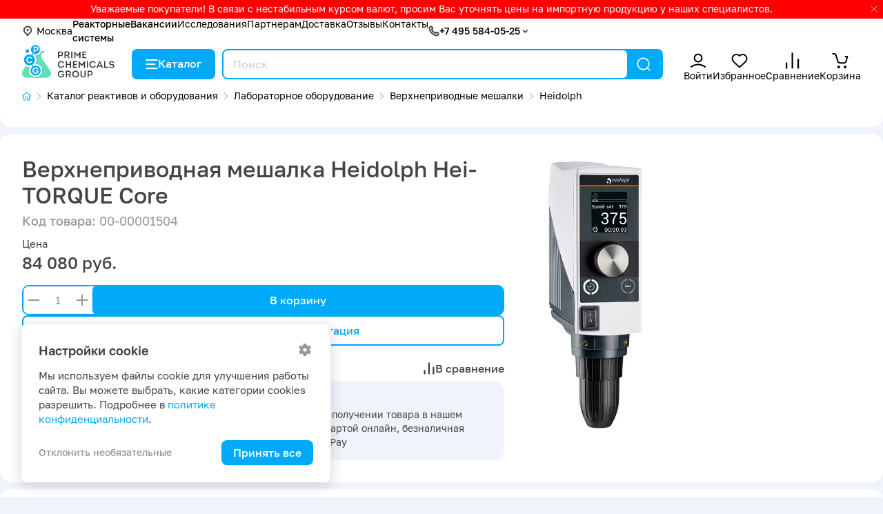

--- FILE ---
content_type: text/html; charset=utf-8
request_url: https://pcgroup.ru/products/verhneprivodnaya-meshalka-heidolph-hei-torque-core/
body_size: 12070
content:
<!DOCTYPE html>
<html lang="ru" dir="ltr">
<head>
  <base href="https://pcgroup.ru/"/>
  <title>Верхнеприводная мешалка Heidolph Hei-TORQUE Core купить по цене 84080 руб. в интернет-магазине в Москве</title>
  <meta charset="utf-8">
      <meta name="description" content="В интернет-магазине компании Prime Chemicals Group вы найдете верхнеприводная мешалка heidolph hei-torque core по выгодной стоимости ✅ Доставка по Москве и всей России ✅ Самовывоз ✅ Скидки для оптовиков"/>
  
  <meta property="og:url" content="https://pcgroup.ru/">
  <meta property="og:title" content="Верхнеприводная мешалка Heidolph Hei-TORQUE Core купить по цене 84080 руб. в интернет-магазине в Москве">
  <meta property="og:image" content="https://pcgroup.ru//catalog/view/theme/pcg/images/logo.png">
  <meta property="og:description" content="В интернет-магазине компании Prime Chemicals Group вы найдете верхнеприводная мешалка heidolph hei-torque core по выгодной стоимости ✅ Доставка по Москве и всей России ✅ Самовывоз ✅ Скидки для оптовиков">
  <meta property="og:type" content="website">

  <meta name="apple-mobile-web-app-capable" content="yes">
  <meta name="apple-mobile-web-app-status-bar-style" content="default">
  <meta name="HandheldFriendly" content="true">
  <meta name="format-detection" content="telephone=no">
  <meta name="viewport" content="width=device-width, initial-scale=1">

  
  <link rel="shortcut icon" href="catalog/view/theme/pcg/images/favicon64.png">
  <link rel="apple-touch-icon" href="catalog/view/theme/pcg/images/favicon76.png">
  <link rel="apple-touch-icon" href="catalog/view/theme/pcg/images/favicon120.png" sizes="120x120">
  <link rel="apple-touch-icon" href="catalog/view/theme/pcg/images/favicon156.png" sizes="152x152">

      <link href="https://pcgroup.ru/products/verhneprivodnaya-meshalka-heidolph-hei-torque-core/" rel="canonical"/>
  
  <link href="catalog/view/theme/pcg/stylesheet/core.css?3471e2a8" type="text/css" rel="stylesheet">
  <link href="catalog/view/theme/pcg/stylesheet/style.css?3471e2a8" type="text/css" rel="stylesheet">

  <script src="catalog/view/theme/pcg/js/jquery.min.js"></script>

  </head>
<body class="webp product-page">
<div id="recaptcha"></div>


<div class="modal left fade" id="leftMenu" tabindex="-1" role="dialog" aria-labelledby="myModalLabel">
  <div class="modal-dialog" role="document">
    <div class="modal-content">
      <button type="button" class="close" data-dismiss="modal" aria-label="Close">
        <svg class="i__close">
          <use xlink:href="catalog/view/theme/pcg/images/sprite.svg?3471e2a8#i__close"></use>
        </svg>
      </button>
      <div class="modal-body">

        <a class="left-menu-logo" href="/">ООО «ПраймКемикалсГрупп»</a>

        <div class="left-menu-region">
          <a href="#" onclick="$('#change_region').modal('show');return false;" data-dismiss="modal" aria-label="Close"
             class="" role="button" rel="nofollow">
            <svg class="i__mapmarker">
              <use xlink:href="catalog/view/theme/pcg/images/sprite.svg?3471e2a8#i__mapmarker"></use>
            </svg>
            Москва
          </a>
        </div>


        <span itemscope="" itemtype="https://schema.org/SiteNavigationElement">
          <link href="/catalog/" itemprop="url">
          <meta itemprop="name" content="Каталог"/>

          <link href="/reactors-systems/" itemprop="url">
          <meta itemprop="name" content="Реакторные системы"/>

          
                    
          <link href="/vacancy/" itemprop="url">
          <meta itemprop="name" content="Вакансии"/>

          <link href="/issledovaniya/" itemprop="url">
          <meta itemprop="name" content="Исследования"/>

          <link href="/oplata/" itemprop="url">
          <meta itemprop="name" content="Оплата"/>

          <link href="/dostavka/" itemprop="url">
          <meta itemprop="name" content="Доставка"/>

          <link href="/contact/" itemprop="url">
          <meta itemprop="name" content="Контакты"/>

          <link href="/blog/" itemprop="url">
          <meta itemprop="name" content="Блог"/>

          
          <link href="/reviews/" itemprop="url">
          <meta itemprop="name" content="Отзывы"/>

          <link href="/faq/" itemprop="url">
          <meta itemprop="name" content="FAQ"/>

          <link href="/glossary/" itemprop="url">
          <meta itemprop="name" content="Глоссарий"/>
        </span>

        <div class="left-menu-link">
          <a href="https://pcgroup.ru/catalog/" onclick="openCatalog();return false;">
            <svg class="i__catalog">
              <use xlink:href="catalog/view/theme/pcg/images/sprite.svg?3471e2a8#i__catalog"></use>
            </svg>
            Каталог
          </a>
        </div>

                  <div class="left-menu-link">
            <a href="/login/" onclick="modalLogin();return false;" rel="nofollow">
              <svg class="i__user_header">
                <use xlink:href="catalog/view/theme/pcg/images/sprite.svg?3471e2a8#i__user_header"></use>
              </svg>
              Войти
            </a>
          </div>
          <div class="left-menu-link">
            <a href="/login/" onclick="modalLogin();return false;" rel="nofollow">
              <svg class="i__wishlist_header">
                <use xlink:href="catalog/view/theme/pcg/images/sprite.svg?3471e2a8#i__wishlist_header"></use>
              </svg>
              Избранное
              <div class="counter wishlist-counter" style="display: none;">0</div>
            </a>
          </div>
          <div class="left-menu-link">
            <a href="https://pcgroup.ru/compare/" rel="nofollow">
              <svg class="i__compare_header">
                <use xlink:href="catalog/view/theme/pcg/images/sprite.svg?3471e2a8#i__compare_header"></use>
              </svg>
              Сравнение
              <div class="counter compare-counter" style="display: none;">0</div>
            </a>
          </div>
        
        <div class="left-menu-link">
          <a href="https://pcgroup.ru/cart/" onclick="cart.popup_show();return false;" rel="nofollow">
            <svg class="i__cart_header">
              <use xlink:href="catalog/view/theme/pcg/images/sprite.svg?3471e2a8#i__cart_header"></use>
            </svg>
            Корзина
            <div class="counter cart-counter" style="display: none;">0</div>
          </a>
        </div>

        <div class="left-menu-header bt mt-3">О нас</div>
        <a class="left-menu-info-link hr" href="/reactors-systems/"><b>Реакторные системы</b></a>
                                        <a class="left-menu-info-link" href="/vacancy/"><b>Вакансии</b></a>
        <a class="left-menu-info-link" href="/issledovaniya/">Исследования</a>
        <a class="left-menu-info-link" href="/optovikam/">Партнерам</a>



        <div class="left-menu-header bt mt-3">Контакты</div>
        <div class="call_phone_1">
                      <a class="left-menu-info-link tel-link" href="tel:+7 495 584-05-25" rel="nofollow">+7 495 584-05-25</a>
                  </div>

        <div class="recall my-3">
          <button href="#recall_modal" data-toggle="modal" class="btn"
                  onclick="$('#leftMenu').modal('hide');return true;">Заказать звонок
          </button>
        </div>

        <div class="widget-social">
                      <a href="https://wa.me/message/CNR733WY4Z6VM1" target="_blank" rel="nofollow" title="Whatsapp"
               onclick="clickLink('https://wa.me/message/CNR733WY4Z6VM1');return true;">
              <svg class="i__whatsapp social">
                <use xlink:href="catalog/view/theme/pcg/images/sprite.svg?3471e2a8#i__whatsapp"></use>
              </svg>
            </a>
                                <a href="https://max.ru/u/f9LHodD0cOJYHCoxoujikWuBvSs8pYFqIcyw4dB_tyOEHu28imLEpzt-eQA" target="_blank" rel="nofollow" title="Max"
               onclick="clickLink('https://max.ru/u/f9LHodD0cOJYHCoxoujikWuBvSs8pYFqIcyw4dB_tyOEHu28imLEpzt-eQA');return true;">
              <svg class="i__max social">
                <use xlink:href="catalog/view/theme/pcg/images/sprite.svg?3471e2a8#i__max"></use>
              </svg>
            </a>
                                <a href="https://vk.com/primechemicalsgroup" target="_blank" rel="nofollow" title="Вконтакте"
               onclick="clickLink('https://vk.com/primechemicalsgroup');return true;">
              <svg class="i__vk social">
                <use xlink:href="catalog/view/theme/pcg/images/sprite.svg?3471e2a8#i__vk"></use>
              </svg>
            </a>
                                <a href="https://t.me/s/pcgroupmoscov" target="_blank" rel="nofollow" title="Telegram"
               onclick="clickLink('https://t.me/s/pcgroupmoscov');return true;">
              <svg class="i__telegram social">
                <use xlink:href="catalog/view/theme/pcg/images/sprite.svg?3471e2a8#i__telegram"></use>
              </svg>
            </a>
                                <a href="https://dzen.ru/primechemicalsgroup" target="_blank" rel="nofollow" title="Дзен"
               onclick="clickLink('https://dzen.ru/primechemicalsgroup');return true;">
              <svg class="i__zen social">
                <use xlink:href="catalog/view/theme/pcg/images/sprite.svg?3471e2a8#i__zen"></use>
              </svg>
            </a>
                                <a href="https://rutube.ru/channel/42069217/" target="_blank" rel="nofollow" title="Rutube"
               onclick="clickLink('https://rutube.ru/channel/42069217/');return true;">
              <svg class="i__rutube social">
                <use xlink:href="catalog/view/theme/pcg/images/sprite.svg?3471e2a8#i__rutube"></use>
              </svg>
            </a>
                  </div>

        <div class="widget-times mb-3">
          <div class="bold">Время работы</div>
          <div>Пн-пт: 9:00-18:00 Сб-вс: выходные дни</div>
                  </div>

        <div class="left-menu-header bt mt-3">Информация</div>
        <a class="left-menu-info-link" href="/oplata/">Оплата</a>
        <a class="left-menu-info-link" href="/dostavka/">Доставка</a>
        <a class="left-menu-info-link" href="/contact/">Контакты</a>
        <a class="left-menu-info-link" href="/blog/">Блог</a>
                <a class="left-menu-info-link" href="/reviews/">Отзывы</a>
        <a class="left-menu-info-link" href="/faq/">FAQ</a>
        <a class="left-menu-info-link" href="/glossary/">Глоссарий</a>
        <a class="left-menu-info-link" href="/politika-konfidentsialnosti/">Политика конфиденциальности</a>
      </div>
    </div>
  </div>
</div>

<div class="modal fade" id="mobileCatalog" tabindex="-1" role="dialog" aria-labelledby="myModalLabel">
  <div class="modal-dialog" role="document">
    <div class="modal-content">
      <button type="button" class="close" data-dismiss="modal" aria-label="Close">
        <svg class="i__close">
          <use xlink:href="catalog/view/theme/pcg/images/sprite.svg?3471e2a8#i__close"></use>
        </svg>
      </button>
      <div class="modal-body"></div>
    </div>
  </div>
</div>

<script>
    document.write('<div class="top_informer invert"><div class="wrp">' +
        '<p>Уважаемые покупатели! В связи с нестабильным курсом валют, просим Вас уточнять цены на импортную продукцию у наших специалистов.</p>' +
                '<svg class="close i__close"><use xlink:href="catalog/view/theme/pcg/images/sprite.svg?3471e2a8#i__close"></use></svg>' +
        '</div></div>');
</script>

<header class="header">

  <div class="header-menu">
    <div class="wrp d-md-flex d-none">

      <a href="#" onclick="$('#change_region').modal('show');return false;" class="header-menu-region" role="button" rel="nofollow">
        <svg class="i__mapmarker">
          <use xlink:href="catalog/view/theme/pcg/images/sprite.svg?3471e2a8#i__mapmarker"></use>
        </svg>
        Москва
      </a>

      <div class="header-menu-links">
        <a href="/reactors-systems/" class="fw-500">Реакторные системы</a>
        <a href="/vacancy/" class="fw-500">Вакансии</a>
        <a href="/issledovaniya/" class="d-none d-xl-inline">Исследования</a>
        <a href="/optovikam/" class="d-none d-xl-inline">Партнерам</a>
        <a href="/dostavka/" class="d-none d-lg-inline">Доставка</a>
        <a href="/reviews/">Отзывы</a>
        <a href="/contact/">Контакты</a>
      </div>

      <div class="widget-phones">
        <svg class="i__phone_min">
          <use xlink:href="catalog/view/theme/pcg/images/sprite.svg?3471e2a8#i__phone_min"></use>
        </svg>
        <a class="tel-link" href="tel:+7 495 584-05-25" rel="nofollow">+7 495 584-05-25</a>&nbsp;
        <svg class="i__up">
          <use xlink:href="catalog/view/theme/pcg/images/sprite.svg?3471e2a8#i__up"></use>
        </svg>
        <div class="widget-phones-block">
                                          <button href="#recall_modal" data-toggle="modal" class="btn btn-sm recall">Заказать звонок</button>
          <div class="widget-social">
                          <a href="https://wa.me/message/CNR733WY4Z6VM1" target="_blank" rel="nofollow" title="Whatsapp"
                 onclick="clickLink('https://wa.me/message/CNR733WY4Z6VM1');return true;">
                <svg class="i__whatsapp social">
                  <use xlink:href="catalog/view/theme/pcg/images/sprite.svg?3471e2a8#i__whatsapp"></use>
                </svg>
              </a>
                                      <a href="https://max.ru/u/f9LHodD0cOJYHCoxoujikWuBvSs8pYFqIcyw4dB_tyOEHu28imLEpzt-eQA" target="_blank" rel="nofollow" title="Max"
                 onclick="clickLink('https://max.ru/u/f9LHodD0cOJYHCoxoujikWuBvSs8pYFqIcyw4dB_tyOEHu28imLEpzt-eQA');return true;">
                <svg class="i__max social">
                  <use xlink:href="catalog/view/theme/pcg/images/sprite.svg?3471e2a8#i__max"></use>
                </svg>
              </a>
                                      <a href="https://t.me/s/pcgroupmoscov" target="_blank" rel="nofollow" title="Telegram"
                 onclick="clickLink('https://t.me/s/pcgroupmoscov');return true;">
                <svg class="i__telegram social">
                  <use xlink:href="catalog/view/theme/pcg/images/sprite.svg?3471e2a8#i__telegram"></use>
                </svg>
              </a>
                      </div>

          <div class="widget-times">
            <div class="bold">Время работы</div>
            <div>Пн-пт: 9:00-18:00 Сб-вс: выходные дни</div>
                      </div>
        </div>
      </div>

    </div>
  </div>


  <div class="header-main-menu">
    <div class="wrp">
      <a data-toggle="modal" href="#leftMenu" class="left-menu-icon d-lg-none">
        <svg class="i__butterbrod_header">
          <use xlink:href="catalog/view/theme/pcg/images/sprite.svg?3471e2a8#i__butterbrod_header"></use>
        </svg>
      </a>

      <div itemscope itemtype="https://schema.org/Organization">
        <link itemprop="url" href="https://pcgroup.ru/"/>
        <link itemprop="logo" href="https://pcgroup.ru/catalog/view/theme/pcg/images/logo.png"/>
        <meta itemprop="name" content="Prime Chemicals Group"/>
        <meta itemprop="telephone" content="+7 499 755-51-47"/>
        <meta itemprop="address" content="141009, Московская область, г.Мытищи, Олимпийский пр-кт, 2Б"/>
        <a class="logotype" href="/" data-home="1">
          <svg class="i__logo_icon">
            <use xlink:href="catalog/view/theme/pcg/images/sprite.svg?3471e2a8#i__logo_icon"></use>
          </svg>
          <svg class="i__logo_text">
            <use xlink:href="catalog/view/theme/pcg/images/sprite.svg?3471e2a8#i__logo_text"></use>
          </svg>
        </a>
      </div>

      <a href="https://pcgroup.ru/catalog/" onclick="openCatalog();return false;" class="catalog_link d-lg-flex d-none">
        <svg class="i__catalog">
          <use xlink:href="catalog/view/theme/pcg/images/sprite.svg?3471e2a8#i__catalog"></use>
        </svg>
        Каталог
      </a>

      <div class="search">
        <div class="qsearch-close"></div>
        <div class="qsearch" itemscope itemtype="https://schema.org/WebSite">
          <link itemprop="url" href="https://pcgroup.ru/"/>
          <form action="catalog/" itemprop="potentialAction" itemscope itemtype="https://schema.org/SearchAction">
            <meta itemprop="target" content="https://pcgroup.ru/catalog/?keyword={keyword}"/>
            <input class="qsearch_text" name="keyword" placeholder="Поиск" type="search" value="" itemprop="query-input">
            <button class="search-close c-blue" type="button" title="Закрыть">
              <svg class="i__close">
                <use xlink:href="catalog/view/theme/pcg/images/sprite.svg?3471e2a8#i__close"></use>
              </svg>
            </button>
            <button type="submit" title="Найти">
              <svg class="i__search">
                <use xlink:href="catalog/view/theme/pcg/images/sprite.svg?3471e2a8#i__search"></use>
              </svg>
            </button>
          </form>
        </div>
        <div class="qsearch-result">
          <div class="autocomplete-suggestions"></div>
          <div class="qsearch-title">Популярное</div>
          <div class="qsearch-tags">
                          <a href="catalog/?keyword=мембранный вакуумный насос">
                <span>мембранный вакуумный насос</span>
              </a>
                          <a href="catalog/?keyword=ротационный испаритель">
                <span>ротационный испаритель</span>
              </a>
                          <a href="catalog/?keyword=Крахмал чда">
                <span>Крахмал чда</span>
              </a>
                          <a href="catalog/?keyword=Реактор лабораторный стекло на 200 литров">
                <span>Реактор лабораторный стекло на 200 литров</span>
              </a>
                          <a href="catalog/?keyword=Перекись водорода техническая 37%">
                <span>Перекись водорода техническая 37%</span>
              </a>
                      </div>
        </div>
      </div>


      <div class="user-tools">

        <div class="d-md-none">
          <a href="#" class="search-toggle" rel="nofollow" role="button">
            <div class="user-tools-icon">
              <svg class="i__search">
                <use xlink:href="catalog/view/theme/pcg/images/sprite.svg?3471e2a8#i__search"></use>
              </svg>
            </div>
            <div class="user-tools-text">Поиск</div>
          </a>
        </div>

                  <div class="d-md-flex d-none">
            <a href="/login/" onclick="modalLogin();return false;" rel="nofollow" class="user-tools-item">
              <div class="user-tools-icon">
                <svg class="i__user_header">
                  <use xlink:href="catalog/view/theme/pcg/images/sprite.svg?3471e2a8#i__user_header"></use>
                </svg>
              </div>
              <div class="user-tools-text">Войти</div>
            </a>
          </div>
          <div class="d-md-flex d-none">
            <a href="/login/" onclick="modalLogin();return false;" rel="nofollow" class="user-tools-item">
              <div class="user-tools-icon">
                <svg class="i__wishlist_header">
                  <use xlink:href="catalog/view/theme/pcg/images/sprite.svg?3471e2a8#i__wishlist_header"></use>
                </svg>
                <div class="counter wishlist-counter" style="display: none;">0</div>
              </div>
              <div class="user-tools-text">Избранное</div>
            </a>
          </div>
        
        <div class="d-flex">
          <a href="https://pcgroup.ru/compare/" rel="nofollow" class="user-tools-item">
            <div class="user-tools-icon">
              <svg class="i__compare_header">
                <use xlink:href="catalog/view/theme/pcg/images/sprite.svg?3471e2a8#i__compare_header"></use>
              </svg>
              <div class="counter compare-counter" style="display: none;">0</div>
            </div>
            <div class="user-tools-text">Сравнение</div>
          </a>
        </div>

        <div class="d-md-none d-lg-none d-flex">
          <a href="https://pcgroup.ru/contact/" rel="nofollow" class="user-tools-item">
            <div class="user-tools-icon">
              <svg class="i__phone">
                <use xlink:href="catalog/view/theme/pcg/images/sprite.svg?3471e2a8#i__phone"></use>
              </svg>
            </div>
            <div class="user-tools-text">Контакты</div>
          </a>
        </div>

        <div class="d-md-flex d-none">
          <a href="https://pcgroup.ru/cart/" onclick="cart.popup_show();return false;" rel="nofollow" class="user-tools-item">
            <div class="user-tools-icon">
              <svg class="i__cart_header">
                <use xlink:href="catalog/view/theme/pcg/images/sprite.svg?3471e2a8#i__cart_header"></use>
              </svg>
              <div class="counter cart-counter" style="display: none;">0</div>
            </div>
            <div class="user-tools-text">Корзина</div>
          </a>
        </div>
      </div>
    </div>
  </div>

  <div class="wrp" id="catalog_menu">
    <div class="catalog-menu__wrp">
      <div class="catalog-menu">
        <div class="catalog-menu-close"></div>
      </div>
    </div>
  </div>

</header>




<div class="foot-menu">
  <a class="foot-menu-item" href="https://pcgroup.ru/">
    <div class="foot-menu-icon">
      <svg class="i__home">
        <use xlink:href="catalog/view/theme/pcg/images/sprite.svg?3471e2a8#i__home"></use>
      </svg>
    </div>
    <div>Главная</div>
  </a>
  <a href="https://pcgroup.ru/catalog/" onclick="openCatalog();return false;" class="foot-menu-item">
    <div class="foot-menu-icon">
      <svg class="i__catalog">
        <use xlink:href="catalog/view/theme/pcg/images/sprite.svg?3471e2a8#i__catalog"></use>
      </svg>
    </div>
    <div> Каталог</div>
  </a>
  <a class="foot-menu-item" href="https://pcgroup.ru/cart/" onclick="cart.popup_show();return false;" rel="nofollow">
    <div class="foot-menu-icon">
      <svg class="i__cart_header">
        <use xlink:href="catalog/view/theme/pcg/images/sprite.svg?3471e2a8#i__cart_header"></use>
      </svg>
      <div class="counter cart-counter" style="display: none;">0</div>
    </div>
    <div>Корзина</div>
  </a>
      <a href="https://pcgroup.ru/login/" class="foot-menu-item" onclick="modalLogin();return false;" title="Войти">
      <div class="foot-menu-icon">
        <svg class="i__lock">
          <use xlink:href="catalog/view/theme/pcg/images/sprite.svg?3471e2a8#i__lock"></use>
        </svg>
      </div>
      <div>Войти</div>
    </a>
  </div>
<div class="content">
  <div class="wrp" itemscope itemtype="http://schema.org/Product">
    <div class="white-block-first">

              <meta itemprop="brand" content="Heidolph">
      
      <div itemprop="offers" itemscope itemtype="http://schema.org/Offer">
        <meta itemprop="price" content="84080">
        <meta itemprop="priceCurrency" content="RUB">
      </div>

      <header class="page_heading">
        <span itemscope itemtype="http://schema.org/BreadcrumbList">
  <ol class="breadcrumb">
              <li class="breadcrumb-item" itemprop="itemListElement" itemscope itemtype="http://schema.org/ListItem">
        <a itemprop="item" href="https://pcgroup.ru/" title="Магазин реактивов и оборудования"
           style="font-size: 14px; line-height: 16px;">
          <meta itemprop="name" content="Магазин реактивов и оборудования">
          <svg class="i__homepage"><use xlink:href="catalog/view/theme/pcg/images/sprite.svg?3471e2a8#i__homepage"></use></svg>
          <svg class="i__chevron_right"><use
                xlink:href="catalog/view/theme/pcg/images/sprite.svg?3471e2a8#i__chevron_right"></use></svg>
        </a>
        <meta itemprop="position" content="1">
      </li>
                  <li class="breadcrumb-item" itemprop="itemListElement" itemscope itemtype="http://schema.org/ListItem">
        <a itemprop="item" href="https://pcgroup.ru/catalog/" style="font-size: 14px; line-height: 16px;">
          <span itemprop="name">Каталог реактивов и оборудования</span>
          <svg class="i__chevron_right"><use
                xlink:href="catalog/view/theme/pcg/images/sprite.svg?3471e2a8#i__chevron_right"></use></svg>
        </a>
        <meta itemprop="position" content="2">
      </li>
                  <li class="breadcrumb-item" itemprop="itemListElement" itemscope itemtype="http://schema.org/ListItem">
        <a itemprop="item" href="https://pcgroup.ru/catalog/laboratornoe-oborudovanie-i-pribory/" style="font-size: 14px; line-height: 16px;">
          <span itemprop="name">Лабораторное оборудование</span>
          <svg class="i__chevron_right"><use
                xlink:href="catalog/view/theme/pcg/images/sprite.svg?3471e2a8#i__chevron_right"></use></svg>
        </a>
        <meta itemprop="position" content="3">
      </li>
                  <li class="breadcrumb-item" itemprop="itemListElement" itemscope itemtype="http://schema.org/ListItem">
        <a itemprop="item" href="https://pcgroup.ru/catalog/laboratornoe-oborudovanie-i-pribory/verhneprivodnye-meshalki/" style="font-size: 14px; line-height: 16px;">
          <span itemprop="name">Верхнеприводные мешалки</span>
          <svg class="i__chevron_right"><use
                xlink:href="catalog/view/theme/pcg/images/sprite.svg?3471e2a8#i__chevron_right"></use></svg>
        </a>
        <meta itemprop="position" content="4">
      </li>
                  <li class="breadcrumb-item" itemprop="itemListElement" itemscope itemtype="http://schema.org/ListItem">
        <a itemprop="item" href="https://pcgroup.ru/catalog/laboratornoe-oborudovanie-i-pribory/verhneprivodnye-meshalki/heidolph/" style="font-size: 14px; line-height: 16px;">
          <span itemprop="name">Heidolph</span>
          <svg class="i__chevron_right"><use
                xlink:href="catalog/view/theme/pcg/images/sprite.svg?3471e2a8#i__chevron_right"></use></svg>
        </a>
        <meta itemprop="position" content="5">
      </li>
              </ol>
  <span itemprop="itemListElement" itemscope itemtype="http://schema.org/ListItem">
    <meta itemprop="name" content="Верхнеприводная мешалка Heidolph Hei-TORQUE Core">
    <meta itemprop="item" content="https://pcgroup.ru/products/verhneprivodnaya-meshalka-heidolph-hei-torque-core/">
    <meta itemprop="position" content="6">
  </span>
        </span>


                                                                              </header>
    </div>

    <div class="product_top white-block">
      <div class="product_head">
                <h1 class="title mb-2" itemprop="name" data-product="9778">
          Верхнеприводная мешалка Heidolph Hei-TORQUE Core
        </h1>
                  <div class="product_info-code fs-18 c-gray"><span class="fw-500">Код товара:</span> 00-00001504</div>
              </div>

      <div class="product_image">
                  <div class="product_image-swiper">
            <div class="swiper">
              <div class="swiper-wrapper">
                <div class="swiper-slide">
                  <a onclick="showModal('#product_image_modal');swiperImageModal.slideTo(0);">
                    <img itemprop="image" src="https://pcgroup.ru/image/cachewebp/catalog/Hei-TORQUE-Core-1400x1400.webp" alt="Верхнеприводная мешалка Heidolph Hei-TORQUE Core">
                  </a>
                </div>
              </div>
            </div>
          </div>
              </div>


      <div class="product_info">
        <div class="product_tools">
          <div class="product_tools_wrp">
                          <div class="product_prices">
                                                      <div class="product_prices_title">Цена</div>
                    <div class="product_prices_price">84&nbsp;080 руб.</div>
                                                </div>

              <div class="product_buy">
                <div class="btn-buy">
                  <div class="quantity c-gray">
                    <input class="quantity-input form-control" id="quantity" type="number" min="1" max="100" step="1" value="1" required>
                    <div class="quantity-nav">
                      <div class="quantity-button quantity-down">-</div>
                      <div class="quantity-button quantity-up">+</div>
                    </div>
                  </div>

                  <button type="submit" class="btn btn-primary btn-add-to-cart add-to-cart9778"
                          onclick="cart.add('9778', $('#quantity').val(), 'Верхнеприводная мешалка Heidolph Hei-TORQUE Core', '84.00', '',  'Верхнеприводные мешалки');">
                    <span>В корзину</span>
                    <svg class="i__cart_header">
                      <use xlink:href="catalog/view/theme/pcg/images/sprite.svg?3471e2a8#i__cart_header"></use>
                    </svg>
                  </button>
                </div>


                <button class="one-click9778 btn btn-border product_buy-one-click"
                        onclick="showModal('#oneClick');(dataLayer = window.dataLayer || []).push({
                            'eCategory': 'reachGoal',
                            'eAction': 'click-one-click',
                            'eLabel': '',
                            'eNI': false,
                            'event': 'GAEvent'
                        });
                        sendYMGoal('buy_one_click-click');">
                  Купить в один клик | Консультация
                </button>

              </div>

              <div class="product_compare_wishlist">
                                  <a href="#" data-href="https://pcgroup.ru/wishlist/" title="Добавить в избранное"
                     class="btn btn-link wishlist_9778 product-wishlist"
                     onclick="wishlist.add('9778', 'Верхнеприводная мешалка Heidolph Hei-TORQUE Core');return false;">
                    <svg class="i__wishlist">
                      <use xlink:href="catalog/view/theme/pcg/images/sprite.svg?3471e2a8#i__wishlist"></use>
                    </svg>
                    <span>В избранное</span>
                  </a>
                                                  <a href="#" data-href="https://pcgroup.ru/compare/" title="В сравнение"
                     class="btn btn-link compare_9778 product-compare"
                     onclick="compare.add('9778', 'Верхнеприводная мешалка Heidolph Hei-TORQUE Core');return false;">
                    <svg class="i__compare">
                      <use xlink:href="catalog/view/theme/pcg/images/sprite.svg?3471e2a8#i__compare"></use>
                    </svg>
                    <span>В сравнение</span>
                  </a>
                              </div>

                      </div>
        </div>


        <div class="product_info_blocks">
          <div class="product_info_block">
            <div class="fs-16 fw-500">Доставка</div>
            <div class="fs-14">Самовывоз, доставка курьером, доставка транспортными компаниями, другие виды доставки по согласованию</div>
          </div>
          <div class="product_info_block">
            <div class="fs-16 fw-500">Оплата</div>
            <div class="fs-14">Оплата при получении товара в нашем магазине, картой онлайн, безналичная оплата, Mir Pay</div>
          </div>
        </div>
      </div>
    </div>


    <div class="white-block">
      <div class="product_content">
        <div class="grid_list">
          <div class="grid_1_2" id="description_product" itemprop="description">
            <h2 class="block-head-title fs-18 mb-4">Описание товара</h2>
            <div class="description">
              <p>Компактная и мощная верхнеприводная мешалка Hei-TORQUE Core предназначена для перемешивания любой сложности веществ с низкой вязкостью до 10 тыс. мПа∙с. Скорость плавно регулируется в промежутке от 20 до 2 тыс. об/мин. Кратковременно можно задействовать кнопку Мах, запускающую вращение на максимальной скорости.</p>
<p>Благодаря патрону диаметром 10 мм устройство можно использовать с самыми большими якорями, включая перемешиваемые элементы сложной формы VISCO JET.</p>
<p>Мешалка оснащена таймером, 2-дюймовым цифровым дисплеем, электронным блоком управления для точного регулирования скорости вращения якоря. Предусмотрено автоотключение мотора при его перегреве.</p>
            </div>
          </div>
          <div class="grid_1_2" id="data_product">

                          <h2 class="block-head-title fs-18 mb-4">Характеристики</h2>
                              <dl class="product-spec">
                  <dt class="product-spec__name"><span
                        class="grey_text">Производитель</span></dt>
                  <dd class="product-spec__value">
                    <span><a href="https://pcgroup.ru/brands/heidolph/">Heidolph</a></span>
                  </dd>
                </dl>
              
                                                                    <dl class="product-spec">
                      <dt class="product-spec__name"><span
                            class="grey_text">Макс. вязкость жидкости	</span></dt>
                      <dd class="product-spec__value"><span>10 000 мПа с</span></dd>
                    </dl>
                                      <dl class="product-spec">
                      <dt class="product-spec__name"><span
                            class="grey_text">Дисплей</span></dt>
                      <dd class="product-spec__value"><span>монохромный, 2 дюйма</span></dd>
                    </dl>
                                      <dl class="product-spec">
                      <dt class="product-spec__name"><span
                            class="grey_text">Таймер</span></dt>
                      <dd class="product-spec__value"><span>есть</span></dd>
                    </dl>
                                      <dl class="product-spec">
                      <dt class="product-spec__name"><span
                            class="grey_text">Мощность, Вт</span></dt>
                      <dd class="product-spec__value"><span>105 на входе</span></dd>
                    </dl>
                                      <dl class="product-spec">
                      <dt class="product-spec__name"><span
                            class="grey_text">Диапазон скоростей, об/мин</span></dt>
                      <dd class="product-spec__value"><span>0 - 2.000 об/мин</span></dd>
                    </dl>
                                      <dl class="product-spec">
                      <dt class="product-spec__name"><span
                            class="grey_text">Класс защиты в соотв. с DIN EN60529</span></dt>
                      <dd class="product-spec__value"><span>IP 42</span></dd>
                    </dl>
                                      <dl class="product-spec">
                      <dt class="product-spec__name"><span
                            class="grey_text">Диаметр вала, мм</span></dt>
                      <dd class="product-spec__value"><span>до 10,5 мм</span></dd>
                    </dl>
                                      <dl class="product-spec">
                      <dt class="product-spec__name"><span
                            class="grey_text">Максимальный крутящий момент, Н∙см</span></dt>
                      <dd class="product-spec__value"><span>40</span></dd>
                    </dl>
                                      <dl class="product-spec">
                      <dt class="product-spec__name"><span
                            class="grey_text">Максимальный объем перемешиваемой жидкости, л</span></dt>
                      <dd class="product-spec__value"><span>25 (по воде)</span></dd>
                    </dl>
                                                
            

                                                                                                                                                                                                                                    

            <script>
                document.write('<div class="block grey_bg issl_info">' +
                    '<a href="/issledovaniya/" target="_blank" class="btn btn-border">Подробнее</a>' +
                    '<svg class="i__microscope_31"><use xlink:href="catalog/view/theme/pcg/images/sprite.svg?3471e2a8#i__microscope_31"></use></svg>' +
                    '<p>Наша лаборатория осуществляет заказные химические исследования в соответствии с целями заказчика.</p>' +
                    '</div>');
            </script>

            <div class="block" id="reviews">
              <div class="block-head">
                <h2 class="block-head-title">Отзывы</h2>
                <a data-toggle="modal" href="#review_modal" class="block-head-link" role="button">
                  <svg class="i__plus">
                    <use xlink:href="catalog/view/theme/pcg/images/sprite.svg?3471e2a8#i__plus"></use>
                  </svg>
                  Добавить
                </a>
              </div>
                              <p>
                  Пока нет отзывов
                </p>
                          </div>
          </div>
        </div>
      </div>
    </div>


    



    

  </div>
</div>

<script>
    $(document).ready(function () {
        $(window).scroll(function (event) {
            if ($(this).scrollTop() > $('.product_info').offset().top + 120) {
                if (!$('.product_tools').hasClass('bottom')) {
                    $('.product_tools').addClass('bottom');
                }
            } else {
                $('.product_tools').removeClass('bottom');
            }
        });

        window.dataLayer = window.dataLayer || [];
        dataLayer.push({ecommerce: null});
        dataLayer.push({
            event: "view_item",
            ecommerce: {
                items: [{
                    item_name: 'Верхнеприводная мешалка Heidolph Hei-TORQUE Core',
                    item_id: '9778',
                    price: 84080.0000,
                    item_brand: 'Heidolph',
                    item_category: 'Верхнеприводные мешалки',
                    quantity: 1,
                    affiliation: "pcgroup",
                }]
            }
        });
    });
</script>

<div class="modal fade" id="product_image_modal" tabindex="-1" role="dialog">
  <div class="modal-dialog" role="document">
    <div class="modal-content modal-xl">
      <button type="button" class="close" data-dismiss="modal" aria-label="Close">
        <svg class="i__close">
          <use xlink:href="catalog/view/theme/pcg/images/sprite.svg?3471e2a8#i__close"></use>
        </svg>
      </button>
      <div class="modal-body" style="height: 100%;">

        <div class="swiper-image-modal">
          <div class="swiper">
            <div class="swiper-wrapper">
              <div class="swiper-slide">
                <div class="swiper-slide-wrp">
                  <div class="swiper-image-modal-img">
                    <img class="lazy" src="https://pcgroup.ru/image/cachewebp/catalog/Hei-TORQUE-Core-1400x1400.webp" alt="Верхнеприводная мешалка Heidolph Hei-TORQUE Core">
                  </div>
                  <a target="_blank" href="https://pcgroup.ru/image/cachewebp/catalog/Hei-TORQUE-Core-1400x1400.webp">Открыть большое изображение </a>
                </div>
              </div>
                                        </div>
            <div class="swiper-pagination"></div>
            <div class="swiper-button-prev">
              <svg class="i__arrowback">
                <use xlink:href="catalog/view/theme/pcg/images/sprite.svg?3471e2a8#i__arrowback"></use>
              </svg>
            </div>
            <div class="swiper-button-next">
              <svg class="i__arrowback">
                <use xlink:href="catalog/view/theme/pcg/images/sprite.svg?3471e2a8#i__arrowback"></use>
              </svg>
            </div>
          </div>
        </div>
      </div>
    </div>
  </div>
</div>

<div class="modal fade" id="oneClick" tabindex="-1" role="dialog">
  <div class="modal-dialog" role="document">
    <div class="modal-content modal-sm">
      <button type="button" class="close" data-dismiss="modal" aria-label="Close">
        <svg class="i__close">
          <use xlink:href="catalog/view/theme/pcg/images/sprite.svg?3471e2a8#i__close"></use>
        </svg>
      </button>
      <div class="modal-body">
        <div class="modal-heading">Купить в один клик</div>
        <p>Менеджер перезвонит Вам, узнает все детали и сам оформит заказ на Ваше имя</p>
        <form action="https://pcgroup.ru/index.php?route=product/product/one_click&amp;product_id=9778" method="post" id="one-click-form" data-toggle="ajax">
          <div class="row">
            <div class="col-md-6">
              <div class="form-group">
                <input id="one-click-telephone" class="form-control phone_mask" value=""
                       placeholder="Телефон"
                       name="telephone" type="text" required>
              </div>
            </div>
            <div class="col-md-6">
              <div class="form-group">
                <input type="submit" value="Отправить" class="btn ml-auto">
              </div>
            </div>
          </div>
        </form>
      </div>
    </div>
  </div>
</div>

<div class="modal fade" id="review_modal" tabindex="-1" role="dialog">
  <div class="modal-dialog" role="document">
    <div class="modal-content modal-md">
      <button type="button" class="close" data-dismiss="modal" aria-label="Close">
        <svg class="i__close">
          <use xlink:href="catalog/view/theme/pcg/images/sprite.svg?3471e2a8#i__close"></use>
        </svg>
      </button>
      <div class="modal-body">
        <div class="modal-heading">Отправить отзыв</div>
        <form action="https://pcgroup.ru/index.php?route=product/product/write&amp;product_id=9778" method="post" id="product-review-form" data-toggle="ajax">
          <div class="row">
            <div class="col-md-6">
              <div class="form-group required">
                <label for="product-review-form-name">Ваше имя:</label>
                <input id="product-review-form-name" class="form-control" name="name" value=""
                       placeholder="Ваше имя:" type="text" required>
              </div>
            </div>
            <div class="col-md-6">
              <div class="form-group required">
                <label for="product-review-form-email">Электронная почта:</label>
                <input id="product-review-form-email" class="form-control" value=""
                       placeholder="Электронная почта:"
                       name="email" type="email" required>
              </div>
            </div>
          </div>
          <div class="form-group required">
            <label for="product-review-form-text">Ваш отзыв:</label>
            <textarea id="product-review-form-text" name="text" class="form-control" placeholder="Ваш отзыв:"
                      rows="5" required></textarea>
          </div>
          <div class="form-submit">
            <input type="submit" value="Отправить" class="btn ml-auto">
          </div>
        </form>
      </div>
    </div>
  </div>
</div>

<footer class="footer">
    <div class="wrp">
        <div class="foot-tools">

            <div class="foot_contacts fs-14" data-title="+7 495 584-05-25">
                <div class="mb-3">
                    Пн-пт: 9:00-18:00 Сб-вс: выходные дни
                </div>

                <div class="mb-4">
                    <a class="c-blue" href="mailto:info@pcgroup.ru"
                       onclick="clickEmail();return true;">info@pcgroup.ru</a>
                </div>

                <div class="mb-4">
                    141009, Московская область г.Мытищи, Олимпийский пр-кт, 2Б
                </div>

                <div class="mb-4">
                    <div class="c-gray">Только для корреспонденции:</div>
                    г.Москва, Ленинская Слобода 19с.1 БЦ «Омега Плаза»
                </div>

                <div class="subscribe-form mb-5">
                    <div>Узнавайте об интересных предложениях,
                        акциях и новостях первыми
                    </div>
                    <form method="post"
                          action="https://cp.unisender.com/ru/subscribe?hash=6qqt8kr3fukfaxrhe5sofbu41gtid1qmrsdhgemdikafasfs477iy"
                          name="subscribtion_form">
                        <div class="form-group">
                            <input id="subscribe-email" type="text" name="email" value="" class="form-control"
                                   placeholder="Электронный адрес" required>
                            <button id="subscribe-button" class="btn" type="submit"
                                    onclick="(dataLayer = window.dataLayer || []).push({
                            'eCategory': 'reachGoal',
                            'eAction': 'podpiska',
                            'eLabel': '',
                            'eNI': false,
                            'event': 'GAEvent'
                        });
                        sendYMGoal('podpiska');">
                                <svg class="i__arrowright">
                                    <use xlink:href="catalog/view/theme/pcg/images/sprite.svg?3471e2a8#i__arrowright"></use>
                                </svg>
                            </button>
                        </div>
                        <input type="hidden" name="charset" value="UTF-8">
                        <input type="hidden" name="default_list_id" value="1">
                        <input type="hidden" name="list_ids[]" value="1">
                        <input type="hidden" name="list_ids[]" value="4">
                        <input type="hidden" name="overwrite" value="2">
                        <input type="hidden" name="is_v5" value="1">
                    </form>
                </div>


                <div class="widget-social">
                                            <a href="https://wa.me/message/CNR733WY4Z6VM1" target="_blank" rel="nofollow" title="Whatsapp"
                           onclick="clickLink('https://wa.me/message/CNR733WY4Z6VM1');return true;">
                            <svg class="i__whatsapp social">
                                <use xlink:href="catalog/view/theme/pcg/images/sprite.svg?3471e2a8#i__whatsapp"></use>
                            </svg>
                        </a>
                    
                                            <a href="https://max.ru/u/f9LHodD0cOJYHCoxoujikWuBvSs8pYFqIcyw4dB_tyOEHu28imLEpzt-eQA" target="_blank" rel="nofollow" title="Max"
                           onclick="clickLink('https://max.ru/u/f9LHodD0cOJYHCoxoujikWuBvSs8pYFqIcyw4dB_tyOEHu28imLEpzt-eQA');return true;">
                            <svg class="i__max social">
                                <use xlink:href="catalog/view/theme/pcg/images/sprite.svg?3471e2a8#i__max"></use>
                            </svg>
                        </a>
                    
                                            <a href="https://vk.com/primechemicalsgroup" target="_blank" rel="nofollow" title="Вконтакте"
                           onclick="clickLink('https://vk.com/primechemicalsgroup');return true;">
                            <svg class="i__vk social">
                                <use xlink:href="catalog/view/theme/pcg/images/sprite.svg?3471e2a8#i__vk"></use>
                            </svg>
                        </a>
                                                                <a href="https://t.me/s/pcgroupmoscov" target="_blank" rel="nofollow" title="Telegram"
                           onclick="clickLink('https://t.me/s/pcgroupmoscov');return true;">
                            <svg class="i__telegram social">
                                <use xlink:href="catalog/view/theme/pcg/images/sprite.svg?3471e2a8#i__telegram"></use>
                            </svg>
                        </a>
                                                                <a href="https://dzen.ru/primechemicalsgroup" target="_blank" rel="nofollow" title="Дзен"
                           onclick="clickLink('https://dzen.ru/primechemicalsgroup');return true;">
                            <svg class="i__zen social">
                                <use xlink:href="catalog/view/theme/pcg/images/sprite.svg?3471e2a8#i__zen"></use>
                            </svg>
                        </a>
                                                                <a href="https://rutube.ru/channel/42069217/" target="_blank" rel="nofollow" title="Rutube"
                           onclick="clickLink('https://rutube.ru/channel/42069217/');return true;">
                            <svg class="i__rutube social">
                                <use xlink:href="catalog/view/theme/pcg/images/sprite.svg?3471e2a8#i__rutube"></use>
                            </svg>
                        </a>
                                    </div>

            </div>

            <div class="foot-category" data-title="Категории">
                <nav>
                                            <a href="https://pcgroup.ru/catalog/laboratornoe-oborudovanie-i-pribory/laboratornye-reaktory-i-komplektuyuschie/" target="_blank" rel="nofollow" title="Лабораторные реакторы и комплектующие ">
                            Лабораторные реакторы и комплектующие 
                        </a>
                                            <a href="https://pcgroup.ru/catalog/himicheskie-reaktivy/" target="_blank" rel="nofollow" title="Химические реактивы">
                            Химические реактивы
                        </a>
                                            <a href="https://pcgroup.ru/catalog/laboratornoe-steklo/" target="_blank" rel="nofollow" title="Лабораторная посуда из стекла">
                            Лабораторная посуда из стекла
                        </a>
                                            <a href="https://pcgroup.ru/catalog/laboratornoe-oborudovanie-i-pribory/rotatsionnye-ispariteli/" target="_blank" rel="nofollow" title="Ротационные испарители и комплектующие">
                            Ротационные испарители и комплектующие
                        </a>
                                            <a href="https://pcgroup.ru/catalog/laboratornoe-oborudovanie-i-pribory/nasos/" target="_blank" rel="nofollow" title="Насосное оборудование">
                            Насосное оборудование
                        </a>
                                            <a href="https://pcgroup.ru/catalog/sredstva-zaschity/" target="_blank" rel="nofollow" title="Средства защиты">
                            Средства защиты
                        </a>
                                    </nav>
            </div>

            <div class="foot-info" data-title="Информация">
                <nav>
                    <a href="/" class="active" title="Главная">Главная</a>
                    <a href="/about-us/" title="О компании">О компании</a>
                    <a href="/issledovaniya/" title="Исследования">Исследования</a>
                    <a href="/optovikam/" title="Оптовикам">Оптовикам</a>
                    <a href="/oplata/" title="Оплата">Оплата</a>
                    <a href="/dostavka/" title="Доставка">Доставка</a>
                    <a href="/contact/" title="Контакты">Контакты</a>
                    <a href="/return/" title="Обмен и возврат">Обмен и возврат</a>
                    <a href="https://pcgroup.ru/index.php?route=information/document" title="Документы">Документы</a>
                    <a href="https://pcgroup.ru/index.php?route=information/information&amp;information_id=15/" title="Охрана труда">Охрана труда</a>

                </nav>
            </div>

            <div class="foot-info" data-title="Это интересно">
                <nav>
                    <a href="/blog/">Блог</a>
                                        <a href="/reviews/">Отзывы</a>
                    <a href="/faq/">FAQ</a>
                    <a href="/vacancy/">Вакансии</a>
                    <a href="/glossary/">Глоссарий</a>
                </nav>
            </div>
        </div>
        <div class="foot-copyright">
            <div class="copyright">
                2026 © ПраймКемикалсГрупп
            </div>

            <div class="policy">
                <a href="/politika-konfidentsialnosti/">Политика конфиденциальности</a>
                <span class="mx-2">|</span>
                <a href="#" id="cookie_manage_link">Настройки cookie</a>
            </div>
        </div>
    </div>
</footer>


<div class="modal fade modal-change_region" id="change_region" tabindex="-1" role="dialog">
    <div class="modal-dialog" role="document">
        <div class="modal-content" style="max-width: 80rem;">
            <button type="button" class="close" data-dismiss="modal" aria-label="Close">
                <svg class="i__close">
                    <use xlink:href="catalog/view/theme/pcg/images/sprite.svg?3471e2a8#i__close"></use>
                </svg>
            </button>
            <div class="modal-body">
                <div class="modal-heading">Сменить регион</div>
                <div class="grid_list">
                                            <div class="grid_1_3">
                                                            Москва
                            
                        </div>
                                            <div class="grid_1_3">
                                                            <a href="#"
                                   onclick="change_city('2', 'https://pcgroup.ru/products/verhneprivodnaya-meshalka-heidolph-hei-torque-core/');return false;">Санкт-Петербург</a>
                            
                        </div>
                                            <div class="grid_1_3">
                                                            <a href="#"
                                   onclick="change_city('3', 'https://pcgroup.ru/products/verhneprivodnaya-meshalka-heidolph-hei-torque-core/');return false;">Екатеринбург</a>
                            
                        </div>
                                            <div class="grid_1_3">
                                                            <a href="#"
                                   onclick="change_city('5', 'https://pcgroup.ru/products/verhneprivodnaya-meshalka-heidolph-hei-torque-core/');return false;">Нижний Новгород</a>
                            
                        </div>
                                            <div class="grid_1_3">
                                                            <a href="#"
                                   onclick="change_city('4', 'https://pcgroup.ru/products/verhneprivodnaya-meshalka-heidolph-hei-torque-core/');return false;">Казань</a>
                            
                        </div>
                                            <div class="grid_1_3">
                                                            <a href="#"
                                   onclick="change_city('6', 'https://pcgroup.ru/products/verhneprivodnaya-meshalka-heidolph-hei-torque-core/');return false;">Новосибирск</a>
                            
                        </div>
                                            <div class="grid_1_3">
                                                            <a href="#"
                                   onclick="change_city('7', 'https://pcgroup.ru/products/verhneprivodnaya-meshalka-heidolph-hei-torque-core/');return false;">Челябинск</a>
                            
                        </div>
                                            <div class="grid_1_3">
                                                            <a href="#"
                                   onclick="change_city('8', 'https://pcgroup.ru/products/verhneprivodnaya-meshalka-heidolph-hei-torque-core/');return false;">Барнаул</a>
                            
                        </div>
                                            <div class="grid_1_3">
                                                            <a href="#"
                                   onclick="change_city('9', 'https://pcgroup.ru/products/verhneprivodnaya-meshalka-heidolph-hei-torque-core/');return false;">Бийск</a>
                            
                        </div>
                                            <div class="grid_1_3">
                                                            <a href="#"
                                   onclick="change_city('10', 'https://pcgroup.ru/products/verhneprivodnaya-meshalka-heidolph-hei-torque-core/');return false;">Краснодар</a>
                            
                        </div>
                                            <div class="grid_1_3">
                                                            <a href="#"
                                   onclick="change_city('11', 'https://pcgroup.ru/products/verhneprivodnaya-meshalka-heidolph-hei-torque-core/');return false;">Ставрополь</a>
                            
                        </div>
                                            <div class="grid_1_3">
                                                            <a href="#"
                                   onclick="change_city('12', 'https://pcgroup.ru/products/verhneprivodnaya-meshalka-heidolph-hei-torque-core/');return false;">Уфа</a>
                            
                        </div>
                                            <div class="grid_1_3">
                                                            <a href="#"
                                   onclick="change_city('13', 'https://pcgroup.ru/products/verhneprivodnaya-meshalka-heidolph-hei-torque-core/');return false;">Ростов-на-Дону</a>
                            
                        </div>
                                            <div class="grid_1_3">
                                                            <a href="#"
                                   onclick="change_city('14', 'https://pcgroup.ru/products/verhneprivodnaya-meshalka-heidolph-hei-torque-core/');return false;">Пермь</a>
                            
                        </div>
                                            <div class="grid_1_3">
                                                            <a href="#"
                                   onclick="change_city('15', 'https://pcgroup.ru/products/verhneprivodnaya-meshalka-heidolph-hei-torque-core/');return false;">Ярославль</a>
                            
                        </div>
                                            <div class="grid_1_3">
                                                            <a href="#"
                                   onclick="change_city('16', 'https://pcgroup.ru/products/verhneprivodnaya-meshalka-heidolph-hei-torque-core/');return false;">Красноярск</a>
                            
                        </div>
                                            <div class="grid_1_3">
                                                            <a href="#"
                                   onclick="change_city('17', 'https://pcgroup.ru/products/verhneprivodnaya-meshalka-heidolph-hei-torque-core/');return false;">Томск</a>
                            
                        </div>
                                            <div class="grid_1_3">
                                                            <a href="#"
                                   onclick="change_city('18', 'https://pcgroup.ru/products/verhneprivodnaya-meshalka-heidolph-hei-torque-core/');return false;">Саратов</a>
                            
                        </div>
                                            <div class="grid_1_3">
                                                            <a href="#"
                                   onclick="change_city('19', 'https://pcgroup.ru/products/verhneprivodnaya-meshalka-heidolph-hei-torque-core/');return false;">Махачкала</a>
                            
                        </div>
                                            <div class="grid_1_3">
                                                            <a href="#"
                                   onclick="change_city('20', 'https://pcgroup.ru/products/verhneprivodnaya-meshalka-heidolph-hei-torque-core/');return false;">Чита</a>
                            
                        </div>
                                            <div class="grid_1_3">
                                                            <a href="#"
                                   onclick="change_city('21', 'https://pcgroup.ru/products/verhneprivodnaya-meshalka-heidolph-hei-torque-core/');return false;">Владивосток</a>
                            
                        </div>
                                    </div>
            </div>
        </div>
    </div>
</div>


        <noindex>
        <div class="modal fade" id="modalLogin" tabindex="-1" role="dialog">
            <div class="modal-dialog" role="document">
                <div class="modal-content modal-sm"></div>
            </div>
        </div>
        <div class="modal fade" id="modalRegister" tabindex="-1" role="dialog">
            <div class="modal-dialog" role="document">
                <div class="modal-content modal-lg"></div>
            </div>
        </div>
        <div class="modal fade" id="modalForgotten" tabindex="-1" role="dialog">
            <div class="modal-dialog" role="document">
                <div class="modal-content modal-sm">
                </div>
            </div>
        </div>
    </noindex>


<div class="modal fade" id="recall_modal" tabindex="-1" role="dialog">
    <div class="modal-dialog" role="document">
        <div class="modal-content modal-sm">
            <button type="button" class="close" data-dismiss="modal" aria-label="Close">
                <svg class="i__close">
                    <use xlink:href="catalog/view/theme/pcg/images/sprite.svg?3471e2a8#i__close"></use>
                </svg>
            </button>
            <div class="modal-body">
                <div class="modal-heading">Обратный звонок</div>
                <p>Отправьте заявку с помощью формы и мы перезвоним Вам.</p>
                <form action="https://pcgroup.ru/index.php?route=information/callback/ajax" method="post" id="callback-form" data-toggle="ajax">

                    <div class="form-group required">
                        <label for="callback-form-name">Ваше имя</label>
                        <input type="text" name="name" id="callback-form-name" value=""
                               placeholder="Ваше имя" class="form-control" maxlength="180" required>
                    </div>

                    <div class="form-group required">
                        <label for="callback-form-telephone">Контактный телефон</label>
                        <input type="text" name="telephone" id="callback-form-telephone"
                               value="" placeholder="Контактный телефон"
                               class="form-control phone_mask" required>
                    </div>

                    <div class="form-group">
                        <label for="callback-form-text">Ваш вопрос</label>
                        <textarea id="callback-form-text" name="text" class="form-control" rows="3"></textarea>
                    </div>

                    <div class="custom-control custom-checkbox my-3">
                        <input type="checkbox" name="agreement" value="1" class="trigger" id="callback_agreement">
                        <label class="custom-control-label" for="callback_agreement">
                            <i class="custom-control-icon mr-2"></i>
                            <span class="as-center">
                                подтверждаю своё согласие на обработку персональных данных в соответствии с
                                <a href="/politika-konfidentsialnosti/" class="c-blue">политикой конфиденциальности</a>
                            </span>
                        </label>
                    </div>

                    <div class="form-submit">
                        <input type="submit" value="Отправить" class="btn ml-auto">
                    </div>
                </form>
            </div>
        </div>
    </div>
</div>


<div id="modal-info" class="modal">
    <div class="modal-dialog">
        <div class="modal-content">
            <button type="button" class="close" data-dismiss="modal" aria-label="Close">
                <svg class="i__close">
                    <use xlink:href="catalog/view/theme/pcg/images/sprite.svg?3471e2a8#i__close"></use>
                </svg>
            </button>
            <div class="modal-body">
                <div class="modal-heading">Ваш запрос отправлен</div>
                <div class="modal-text">
                    Спасибо за ваш запрос, с вами свяжутся в ближайшее время!
                </div>
            </div>
        </div>
    </div>
</div>


<div class="modal fade" id="modalCart">
    <div class="modal-dialog">
        <div class="modal-content modal-lg">
            <button type="button" class="close" data-dismiss="modal" aria-label="Close">
                <svg class="i__close">
                    <use xlink:href="catalog/view/theme/pcg/images/sprite.svg?3471e2a8#i__close"></use>
                </svg>
            </button>
            <div class="modal-body"></div>
        </div>
    </div>
</div>

<div id="cookie_consent_block" style="display: none;">
  <div class="cookie_consent_content">
    <div id="cookie_consent_main">
      <div class="d-flex jc-between ai-start mb-3">
        <h5 class="mb-0">Настройки cookie</h5>
                <a href="javascript:void(0);" id="cookie_settings_btn">
          <svg class="i__gear c-gray" style="width: 24px; height: 24px;">
            <use xlink:href="catalog/view/theme/pcg/images/sprite.svg?3471e2a8#i__gear"></use>
          </svg>
        </a>
      </div>
      <div class="mb-3">
        Мы используем файлы cookie для улучшения работы сайта. Вы можете выбрать, какие категории cookies разрешить. Подробнее в 
        <a href="/politika-konfidentsialnosti/" class="c-blue" target="_blank" rel="nofollow">политике конфиденциальности</a>.
      </div>
      <div class="cookie-buttons">
        <button type="button" class="btn btn-link fs-14 c-gray" id="cookie_accept_necessary">Отклонить необязательные</button>
        <button type="button" class="btn btn-primary" id="cookie_accept_all">Принять все</button>
      </div>
    </div>

    <div id="cookie_consent_settings" style="display: none;">
      <h5 class="mb-3">Настройка cookie</h5>
      
      <div class="custom-control custom-checkbox mb-3">
        <input type="checkbox" class="trigger" id="cookie_necessary" checked disabled>
        <label class="custom-control-label" for="cookie_necessary">
          <i class="custom-control-icon mr-2"></i>
          <div>
            <strong>Необходимые</strong>
            <p class="text-muted small mb-0">Обязательные cookies для работы сайта (аутентификация, корзина, сессии)</p>
          </div>
        </label>
      </div>
      
      <div class="custom-control custom-checkbox mb-3">
        <input type="checkbox" class="trigger" id="cookie_analytics" checked>
        <label class="custom-control-label" for="cookie_analytics">
          <i class="custom-control-icon mr-2"></i>
          <div>
            <strong>Аналитические</strong>
            <p class="text-muted small mb-0">Помогают понять, как посетители взаимодействуют с сайтом и улучшать его</p>
          </div>
        </label>
      </div>
     
      <div class="cookie-buttons">
        <button type="button" class="btn btn-link fs-14 c-gray" id="cookie_back_btn">Назад</button>
        <button type="button" class="btn btn-primary" id="cookie_save_settings">Сохранить настройки</button>
      </div>
    </div>
  </div>
</div>

<style>
#cookie_consent_block {
  position: fixed;
  bottom: 20px;
  right: 20px;
  max-width: 450px;
  background: #fff;
  border-radius: 8px;
  box-shadow: 0 4px 20px rgba(0,0,0,0.15);
  z-index: 10000;
  padding: 25px;
}

.cookie_consent_content h5 {
  font-weight: 600;
  font-size: 18px;
}

.cookie-buttons {
  display: flex;
  gap: 10px;
  flex-wrap: wrap;
  margin-top: 20px;
  justify-content: space-between;
}

#cookie_consent_block .custom-control-label {
  cursor: pointer;
  display: flex;
  align-items: start;
}

#cookie_consent_block .custom-control-label div {
  flex: 1;
}

#cookie_consent_block .custom-control-input:disabled ~ .custom-control-label {
  cursor: not-allowed;
  opacity: 0.7;
}

@media (max-width: 768px) {
  #cookie_consent_block {
    bottom: 0;
    right: 0;
    left: 0;
    max-width: 100%;
    border-radius: 8px 8px 0 0;
  }
  
  .cookie-buttons .btn {
    flex: 1 1 100%;
  }
}
</style>


<script src="catalog/view/theme/pcg/js/bootstrap.min1.js"></script>
<script src="catalog/view/theme/pcg/js/libs.js"></script>

<script> var captcha_google_key = '6LfpSqMgAAAAAGqckDXQEh5EFKVMycEBnhRcN5a0'; </script>
<script src="catalog/view/theme/pcg/js/grecaptcha.js?3471e2a8"
        type="text/javascript"></script>
<script src="catalog/view/theme/pcg/js/common.js?3471e2a8"
        type="text/javascript"></script>

<link rel="stylesheet"
      href="catalog/view/theme/pcg/stylesheet/swiper-bundle.css?3471e2a8"/>
<script src="catalog/view/theme/pcg/js/jquery.cookie.js"></script>

<script src="catalog/view/theme/pcg/js/toastr.js"></script>
</body>
</html>